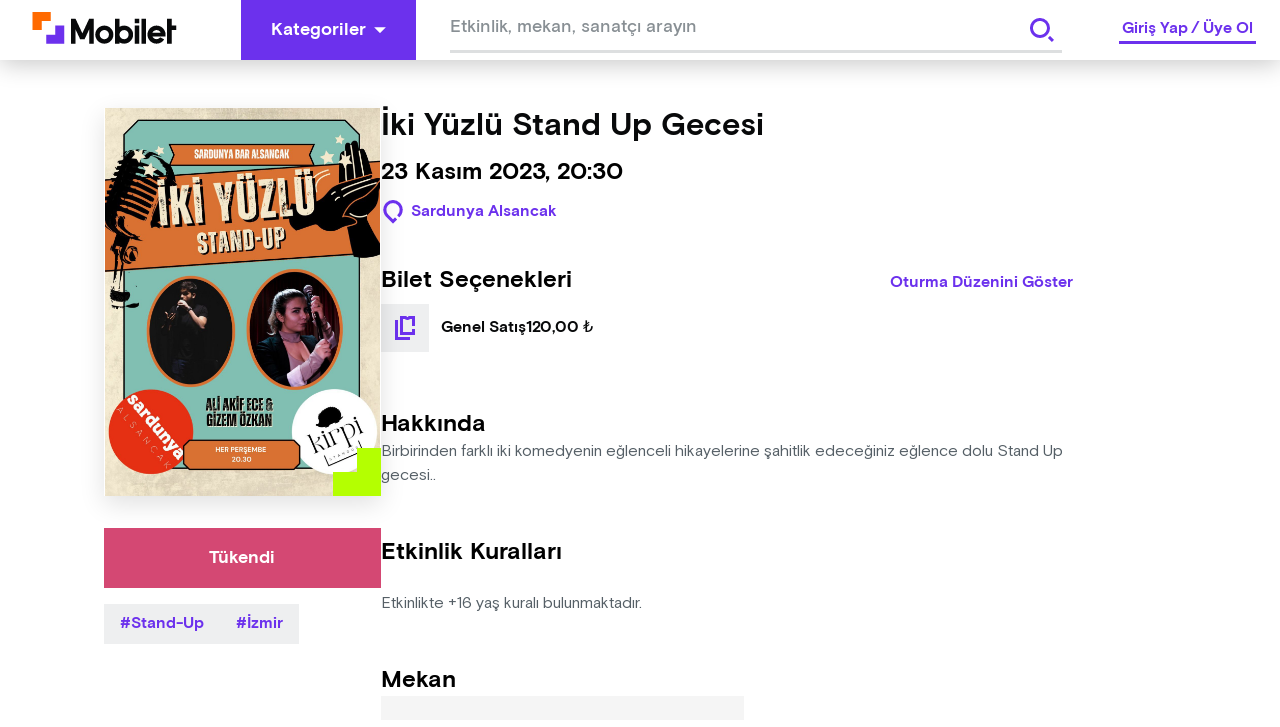

--- FILE ---
content_type: text/html; charset=utf-8
request_url: https://www.google.com/recaptcha/api2/aframe
body_size: 265
content:
<!DOCTYPE HTML><html><head><meta http-equiv="content-type" content="text/html; charset=UTF-8"></head><body><script nonce="XCemolGEd-cxUhdgaP_yEQ">/** Anti-fraud and anti-abuse applications only. See google.com/recaptcha */ try{var clients={'sodar':'https://pagead2.googlesyndication.com/pagead/sodar?'};window.addEventListener("message",function(a){try{if(a.source===window.parent){var b=JSON.parse(a.data);var c=clients[b['id']];if(c){var d=document.createElement('img');d.src=c+b['params']+'&rc='+(localStorage.getItem("rc::a")?sessionStorage.getItem("rc::b"):"");window.document.body.appendChild(d);sessionStorage.setItem("rc::e",parseInt(sessionStorage.getItem("rc::e")||0)+1);localStorage.setItem("rc::h",'1768652120356');}}}catch(b){}});window.parent.postMessage("_grecaptcha_ready", "*");}catch(b){}</script></body></html>